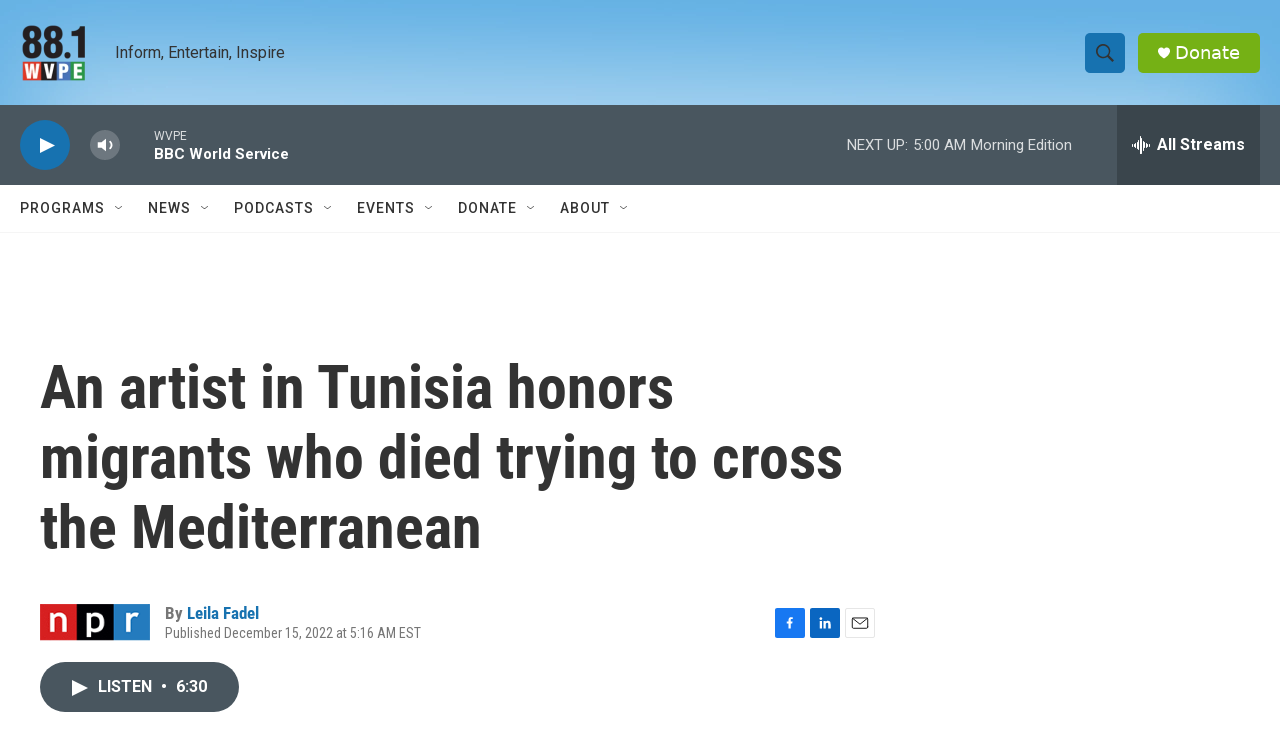

--- FILE ---
content_type: text/html; charset=utf-8
request_url: https://www.google.com/recaptcha/api2/aframe
body_size: 266
content:
<!DOCTYPE HTML><html><head><meta http-equiv="content-type" content="text/html; charset=UTF-8"></head><body><script nonce="uIT2OnU53NmScHuN8MyPag">/** Anti-fraud and anti-abuse applications only. See google.com/recaptcha */ try{var clients={'sodar':'https://pagead2.googlesyndication.com/pagead/sodar?'};window.addEventListener("message",function(a){try{if(a.source===window.parent){var b=JSON.parse(a.data);var c=clients[b['id']];if(c){var d=document.createElement('img');d.src=c+b['params']+'&rc='+(localStorage.getItem("rc::a")?sessionStorage.getItem("rc::b"):"");window.document.body.appendChild(d);sessionStorage.setItem("rc::e",parseInt(sessionStorage.getItem("rc::e")||0)+1);localStorage.setItem("rc::h",'1768973635460');}}}catch(b){}});window.parent.postMessage("_grecaptcha_ready", "*");}catch(b){}</script></body></html>